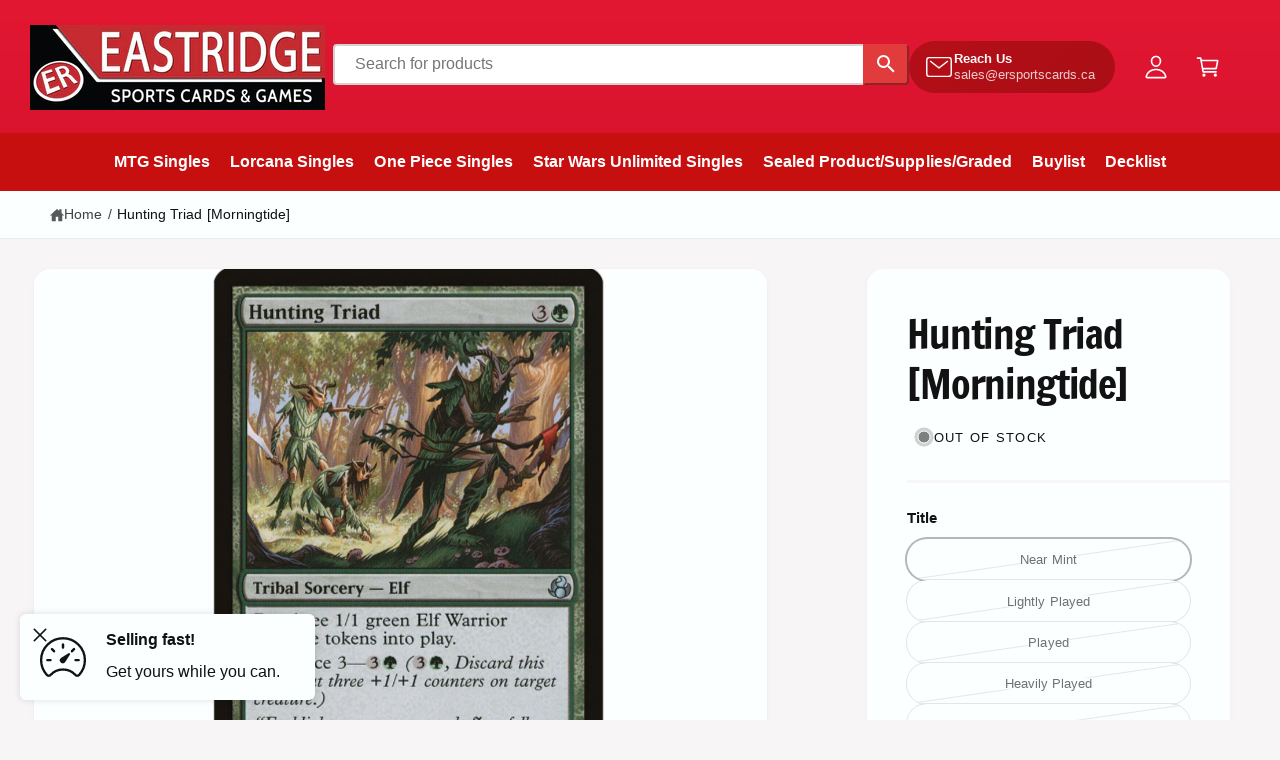

--- FILE ---
content_type: text/css
request_url: https://ergames.ca/cdn/shop/t/14/assets/storepass.css?v=149327970178029340611764805259
body_size: 172
content:
.location-button{cursor:pointer;border-radius:100px;padding:1rem 1.5rem;background-color:#fff;border:var(--variant-pills-border-width) solid rgba(var(--color-foreground),var(--variant-pills-border-opacity));border-color:rgba(var(--color-foreground),.1);border-radius:(--variant-pills-radius);margin-right:.5rem;margin-bottom:.5rem}.inventory-display-availability{margin-bottom:1rem}.location-button-selected{background-color:#000;color:#fff;border-color:#000}.store-pass-search-bar-desktop{flex:2;margin-bottom:.5rem;display:block}.store-pass-search-bar-mobile{display:none}.store-pass-product-image-container{background-color:inherit!important}.storepass-products *{font-size:inherit!important}.store-pass-product-cta{height:36px!important}.d-none{display:none}.d-flex{display:flex}.store-pass-nav-ul{background-color:inherit!important}#store-pass-navigation-desktop{background-color:#c70f0f!important}#store-pass-navigation-desktop .store-pass-nav-nav-link{color:#fff;font-weight:700;font-size:inherit!important}#store-pass-navigation-desktop .store-pass-nav-nav-item svg{display:none}.store-pass-product-tag-oos{background-color:#d2d2d2!important}.store-pass-product-pricing-are{justify-content:space-between}.store-pass-product-vendor{display:none}.store-pass-pagination a{text-decoration:none}.store-pass-products-only-section *{font-size:inherit!important}.storepass-home-collection{margin:0 40px}.storepass-home-collection .store-pass-products-only-section{flex-wrap:inherit!important;width:fit-content!important;overflow:hidden}.storepass-home-collection .store-pass-product-listing-container>div>div{overflow:scroll}.storepass-home-collection .store-pass-product{width:268px!important}.store-pass-product-quantity-section{margin-bottom:.5rem}.store-pass-product-quantity-section input{width:100%}.store-pass-product-quantity-section .text-center{text-align:center}.store-pass-collapsible-menu-content form input{height:auto;padding:3px 0}.store-pass-collapsible-menu-content .btn svg{color:#fff}.store-pass-collapsible-menu-content .btn{height:30px;width:fit-content;line-height:normal;padding:5px;font-size:10px;border-radius:0 5px 5px 0/0px 5px 5px 0px}@media (max-width: 798px){.store-pass-nav-sidebar-header *{color:#000}#store-pass-navigation-mobile{height:50px;width:50px}.store-pass-nav-menu-button{line-height:inherit!important;color:#fff!important;border:none}.store-pass-nav-ul{background-color:#fff!important;width:100%!important}.store-pass-nav-ul .store-pass-nav-nav-link{font-size:inherit!important}.store-pass-filters-mobile a{text-decoration:none}.store-pass-search-bar-desktop{display:none}.store-pass-search-bar-mobile{display:block;margin-bottom:1rem;padding:0 1rem 1rem}.store-pass-filters-mobile{justify-content:space-around;align-items:center}.store-pass-filters-mobile div:first-child{background-color:#ccc;border-radius:5px;padding:.45rem .9rem}.store-pass-filters-mobile div:first-child a{background-color:inherit!important;font-weight:700;top:0!important}.header--top-left{justify-content:space-between!important}}.store-pass-search-input{height:41px!important;min-height:41px!important}.store-pass-product-title a{color:inherit!important}.store-pass-product-quantity-section input,.store-pass-product-info select{height:calc(2.2125rem + 2px)!important;min-height:calc(2.2125rem + 2px)!important}.storepass-spinner{display:block!important}.header--top-left{display:flex!important}#cardListModal *{font-size:1.5rem}
/*# sourceMappingURL=/cdn/shop/t/14/assets/storepass.css.map?v=149327970178029340611764805259 */
